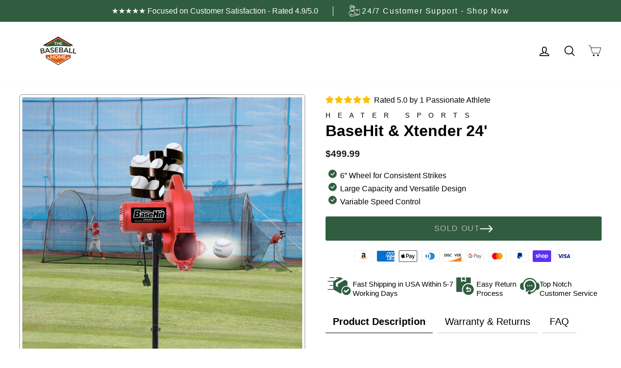

--- FILE ---
content_type: text/css
request_url: https://cdn.shopify.com/extensions/6b6cf910-74e2-4271-a17a-1603aadd022b/uxify-ux-cro-elements-1/assets/breadcrumb.css
body_size: -580
content:
nav[aria-label="breadcrumb"] ol {
    list-style-type: none;
    padding: 0;
    display: flex;
    flex-wrap: wrap;
  }
  
  nav[aria-label="breadcrumb"] li {
    margin-right: 10px;
  }
  
  nav[aria-label="breadcrumb"] li::after {
    content: ">";
    margin-left: 10px;
  }
  
  nav[aria-label="breadcrumb"] li:last-child::after {
    content: "";
  }
  
  nav[aria-label="breadcrumb"] a {
    text-decoration: none;

  }
  
  nav[aria-label="breadcrumb"] a:hover {
    text-decoration: underline;
  }
  

--- FILE ---
content_type: text/css
request_url: https://cdn.boostcommerce.io/widget-integration/theme/customization/fivetoolbaseball.myshopify.com/NZHxQHqg4w/customization-1756915635763.css
body_size: -135
content:
/*********************** Custom css for Boost AI Search & Discovery  ************************/
.boost-sd__header-main-4-content {
    width: 100% !important;
}

--- FILE ---
content_type: image/svg+xml
request_url: https://thebaseballhome.com/cdn/shop/files/Frame_1484581550.svg?v=1726661786
body_size: 356
content:
<svg xmlns="http://www.w3.org/2000/svg" fill="none" viewBox="0 0 27 26" height="26" width="27">
<rect fill="#305D40" rx="13" height="26" width="26" x="0.50293"></rect>
<path fill="white" d="M21.3716 8.48888L15.0886 5.03886C14.9942 4.98705 14.8798 4.98705 14.7854 5.03886L12.4172 6.33919C12.3672 6.35236 12.3206 6.37747 12.2819 6.41353L8.50256 8.48888C8.40176 8.54415 8.33911 8.65 8.33911 8.76507V12.9377C7.70156 13.1371 7.1173 13.4887 6.63151 13.9746C5.36528 15.2407 5.04244 17.1719 5.82818 18.7799C5.90449 18.9362 6.09317 19.001 6.24948 18.9246C6.40591 18.8482 6.47065 18.6595 6.39434 18.5032C5.72676 17.1369 6.0011 15.4961 7.07706 14.4202C7.74993 13.7473 8.64447 13.3767 9.59599 13.3767C10.5475 13.3767 11.442 13.7473 12.1149 14.4202C12.7877 15.0929 13.1583 15.9875 13.1583 16.939C13.1583 17.8905 12.7877 18.785 12.1148 19.4579C11.0388 20.5339 9.39808 20.8082 8.03178 20.1406C7.87547 20.0642 7.68679 20.1291 7.61048 20.2854C7.53405 20.4418 7.59879 20.6305 7.75522 20.7068C8.34095 20.9931 8.9694 21.1322 9.59328 21.1322C10.6817 21.132 11.7555 20.7084 12.5605 19.9035C12.9296 19.5343 13.2213 19.1085 13.4277 18.6456L14.7854 19.3911C14.8326 19.4171 14.8848 19.43 14.937 19.43C14.9892 19.43 15.0415 19.4171 15.0886 19.3911L21.3716 15.9412C21.4724 15.8858 21.535 15.78 21.535 15.665V13.4753C21.535 13.3013 21.394 13.1602 21.2199 13.1602C21.0459 13.1602 20.9048 13.3013 20.9048 13.4753V15.4785L15.2531 18.582V12.4009L17.1183 11.3767V13.0003C17.1183 13.1118 17.1772 13.215 17.273 13.2716C17.3225 13.3008 17.3779 13.3154 17.4334 13.3154C17.4856 13.3154 17.5379 13.3025 17.5853 13.2764L18.9316 12.5353C19.0323 12.48 19.0947 12.3742 19.0947 12.2594V10.2914L20.9048 9.29751V10.9548C20.9048 11.1288 21.0459 11.2699 21.2199 11.2699C21.394 11.2699 21.535 11.1288 21.535 10.9548V8.76507C21.535 8.65012 21.4724 8.54415 21.3716 8.48888ZM14.937 5.67444L20.5653 8.76507L18.7899 9.73998L13.1616 6.64935L14.937 5.67444ZM14.937 11.8556L9.30872 8.76507L11.1492 7.75435L16.7776 10.8449L14.937 11.8556ZM17.4322 10.4855L11.8039 7.39496L12.5069 7.00886L18.1353 10.0994L17.4322 10.4855ZM12.5605 13.9746C11.7686 13.1827 10.7158 12.7467 9.59599 12.7467C9.38417 12.7467 9.17494 12.7623 8.96927 12.793V9.29751L14.623 12.4021V18.5831L13.6417 18.0442C13.7383 17.6885 13.7883 17.3176 13.7883 16.939C13.7883 15.8192 13.3522 14.7664 12.5605 13.9746ZM18.4647 12.0732L17.7485 12.4674V11.0307L18.4647 10.6375V12.0732Z"></path>
<path fill="white" d="M19.6808 11.8545C19.598 11.8545 19.5166 11.8895 19.458 11.9503C19.3994 12.0111 19.3657 12.0953 19.3657 12.1814C19.3657 12.2674 19.3994 12.3516 19.458 12.4124C19.5166 12.4733 19.598 12.5082 19.6808 12.5082C19.7636 12.5082 19.845 12.4733 19.9036 12.4124C19.9622 12.3516 19.9959 12.2674 19.9959 12.1814C19.9959 12.0953 19.9622 12.0111 19.9036 11.9503C19.845 11.8895 19.7636 11.8545 19.6808 11.8545Z"></path>
<path fill="white" d="M8.1083 17.4115C8.18891 17.4115 8.26965 17.3795 8.33107 17.3158C8.45415 17.1881 8.45415 16.9811 8.33107 16.8534L8.11285 16.6268H9.97503C10.4267 16.6268 10.7942 17.0082 10.7942 17.4769C10.7942 17.9455 10.4267 18.3269 9.97503 18.3269H8.87163C8.6976 18.3269 8.55655 18.4732 8.55655 18.6538C8.55655 18.8342 8.6976 18.9806 8.87163 18.9806H9.97503C10.7742 18.9806 11.4244 18.306 11.4244 17.4769C11.4244 16.6477 10.7742 15.9731 9.97503 15.9731H8.11285L8.33107 15.7466C8.45415 15.6189 8.45415 15.4119 8.33107 15.2842C8.20811 15.1566 8.0086 15.1566 7.88552 15.2842L7.12933 16.0688C7.00637 16.1965 7.00637 16.4035 7.12933 16.5312L7.88552 17.3157C7.94706 17.3795 8.02768 17.4115 8.1083 17.4115Z"></path>
<path fill="white" d="M5.31528 20.2567C5.22568 20.2567 5.13669 20.2171 5.07454 20.1404L5.07392 20.1396C4.96192 20.0014 4.97915 19.7953 5.11232 19.6791C5.24549 19.5628 5.44426 19.5806 5.55627 19.7188C5.66815 19.8571 5.65128 20.0636 5.51811 20.1798C5.45891 20.2314 5.38691 20.2567 5.31528 20.2567Z"></path>
</svg>


--- FILE ---
content_type: image/svg+xml
request_url: https://thebaseballhome.com/cdn/shop/files/delivery-man_1_1_small.svg?v=1726661740
body_size: 1210
content:
<svg xmlns="http://www.w3.org/2000/svg" fill="none" viewBox="0 0 26 26" height="26" width="26">
<rect fill="#305D40" rx="13" height="26" width="26"></rect>
<path fill="white" d="M20.7489 10.7705H18.126H16.0276H13.4047C13.2473 10.7705 13.1424 10.8754 13.1424 11.0328V12.7902L12.4866 12.6328L11.7784 11.9246C12.5653 11.1902 12.6178 9.64262 12.6178 9.19672C13.5883 9.19672 14.2703 8.93443 14.5325 8.4623C14.6375 8.25246 14.7162 7.91148 14.4276 7.46557C14.1391 7.0459 13.7719 6.83607 13.2735 6.83607C13.2473 6.83607 12.3293 6.83607 12.3293 6.83607C12.2506 6.36393 11.9358 5.36721 10.703 5.07869C10.4407 5.02623 10.0735 5 9.99484 5C7.26697 5 6.8473 6.31148 6.8473 7.09836V8.40984C6.8473 8.59344 6.92599 8.80328 7.08336 8.96066C6.95221 9.11803 6.8473 9.38033 6.8473 9.72131C6.8473 10.3771 7.2932 10.6656 7.68664 10.7443C7.81779 11.1377 8.0014 11.4262 8.185 11.6623L7.21451 12.6328C7.00467 12.8689 7.26697 13.1049 7.26697 13.1049L6.1391 14.2328C6.03418 14.3639 5.01123 15.4131 5.01123 16.2787C5.01123 16.3312 5.01123 16.3574 5.03746 16.3836L6.34894 19.0066C6.37517 19.0853 6.45385 19.1115 6.50631 19.1377C6.53254 19.1377 6.76861 19.2164 7.10959 19.2164C7.10959 19.2426 7.08336 20.7115 7.08336 20.7115C7.08336 20.8689 7.18828 20.9738 7.34566 20.9738C7.50303 20.9738 7.60795 20.8689 7.60795 20.7115V19.9771C8.0014 20.4492 8.6309 20.9738 9.44402 20.9738C10.2571 20.9738 11.7522 20.4492 13.0637 19.9771C13.2998 19.8984 13.5096 19.8197 13.7194 19.741C13.7719 19.7148 13.8243 19.7148 13.903 19.6885V20.7377C13.903 20.8951 14.008 21 14.1653 21C14.3227 21 14.4276 20.8951 14.4276 20.7377V19.5574C14.8998 19.4525 15.3457 19.4 15.7391 19.4262H17.5752C18.0211 19.4262 18.6244 19.2689 18.808 18.7967C18.8604 18.6656 18.8866 18.5344 18.8866 18.3771H20.7227C20.8801 18.3771 20.985 18.2721 20.985 18.1148V11.0328C21.0112 10.8754 20.9063 10.7705 20.7489 10.7705ZM17.8637 11.2951V12.7115L17.1817 12.3705C17.1555 12.3443 17.1293 12.3443 17.0768 12.3443C17.0244 12.3443 16.9981 12.3443 16.9719 12.3705L16.2899 12.7115V11.2951H17.8637ZM10.2047 12.7377C10.1784 12.6852 10.0473 12.6066 10.0473 12.6066C10.3621 12.6066 10.6243 12.5541 10.8866 12.4754L10.7817 12.7902L10.5194 13.4721C10.5194 13.4721 10.2309 12.7377 10.2047 12.7377ZM11.4899 12.3705L12.0407 12.9213L11.7784 13.4197L11.3325 12.8164L11.4899 12.3705ZM11.9621 7.36066C11.726 7.54426 11.5162 7.78033 11.3588 7.99016C10.9129 8.6459 10.5194 8.67213 10.5194 8.67213H9.12927C9.23418 8.56721 9.3391 8.43607 9.41779 8.30492C9.73254 7.83279 10.3096 7.36066 10.7817 7.36066H11.9621ZM13.9817 7.78033C14.1129 7.96394 14.1391 8.12131 14.0604 8.22623C13.9555 8.43607 13.5096 8.67213 12.6178 8.67213H12.5916C12.5391 8.2 12.4604 7.85902 12.408 7.67541C12.6965 7.4918 12.985 7.36066 13.2735 7.36066C13.5621 7.36066 13.7981 7.4918 13.9817 7.78033ZM7.37189 7.09836C7.37189 6.1541 8.13254 5.76066 8.99812 5.60328C8.55222 6.07541 8.42107 6.67869 8.42107 7.09836C8.42107 7.25574 8.52599 7.36066 8.68336 7.36066C8.81451 7.36066 8.94566 7.25574 8.94566 7.09836C8.94566 6.94098 8.99812 5.68197 10.2834 5.55082C11.4112 5.65574 11.726 6.44262 11.8047 6.83607H10.7817C10.0735 6.83607 9.36533 7.41312 8.99812 7.99016C8.55222 8.6459 8.15877 8.67213 8.15877 8.67213H7.63418C7.42435 8.67213 7.37189 8.54099 7.37189 8.40984V7.09836ZM7.89648 10.2459C7.81779 10.2459 7.37189 10.2197 7.37189 9.72131C7.37189 9.24918 7.58172 9.19672 7.63418 9.19672H10.5194C10.5981 9.19672 11.2014 9.17049 11.7784 8.30492C11.8309 8.22623 11.8834 8.14754 11.9621 8.06885C12.0145 8.30492 12.0932 8.69836 12.0932 9.22295C12.0932 9.24918 12.1981 10.6918 11.4375 11.5311C11.0965 11.8984 10.5981 12.082 9.99484 12.082C9.96861 12.082 8.60467 12.0557 8.15877 10.4295C8.10631 10.3246 8.0014 10.2459 7.89648 10.2459ZM8.4473 12.1607L9.6014 12.9213L8.8932 13.8131L7.7391 12.8689L8.4473 12.1607ZM5.53582 16.2262C5.58828 15.6754 6.24402 14.8885 6.50631 14.6262L7.66041 13.4721L8.76205 14.3902C8.81451 14.4426 8.86697 14.4426 8.91943 14.4426H8.94566C9.02435 14.4426 9.07681 14.3902 9.12927 14.3377L9.88992 13.3672L10.2571 14.259C10.3096 14.3639 10.3883 14.4164 10.4932 14.4164C10.5981 14.4164 10.703 14.3639 10.7293 14.259L11.0702 13.3934L11.5686 14.0754C11.6211 14.1541 11.6998 14.1803 11.8047 14.1803C11.8834 14.1803 11.9621 14.1279 12.0145 14.0492L12.4342 13.1836L13.0899 13.341V17.5115C12.6965 17.6426 12.2243 17.8 11.726 17.9574C11.3325 18.0885 10.9391 18.2197 10.5719 18.3508C10.126 18.5082 9.6014 18.3246 9.36533 17.9049L8.34238 16.1475C8.26369 16.0164 8.10631 15.9902 7.97517 16.0689C7.84402 16.1475 7.81779 16.3049 7.89648 16.4361L8.6309 17.6426C8.21123 18.8754 7.08336 18.7705 6.74238 18.6918L5.53582 16.2262ZM18.3358 18.5869C18.2571 18.7967 17.8899 18.9016 17.6014 18.9016H15.7916C14.926 18.8492 14.0342 19.1115 13.5883 19.2689C13.3784 19.3475 13.1424 19.4262 12.9325 19.5049C11.6998 19.9246 10.2047 20.4754 9.47025 20.4754C8.55222 20.4754 7.89648 19.5312 7.68664 19.1902C8.13254 19.0853 8.6309 18.8492 8.99812 18.2197C9.28664 18.6656 9.785 18.9279 10.3096 18.9279C10.467 18.9279 10.6243 18.9016 10.7817 18.8492C11.1227 18.7443 11.5162 18.6131 11.9358 18.4557C13.0899 18.0623 14.5063 17.5902 14.8735 17.5902H16.7096C16.7883 17.5902 16.9457 17.6426 16.9719 17.8525H16.2899C16.1325 17.8525 16.0276 17.9574 16.0276 18.1148C16.0276 18.2721 16.1325 18.3771 16.2899 18.3771C16.2899 18.3771 18.2834 18.4033 18.3883 18.4033C18.3883 18.4557 18.3621 18.5344 18.3358 18.5869ZM20.4866 17.8525H17.4965C17.4703 17.2754 17.0243 17.0656 16.7096 17.0656H14.8735C14.6375 17.0656 14.244 17.1705 13.667 17.3279V11.2951H15.7653V13.1312C15.7653 13.2098 15.8178 13.3148 15.8965 13.3672C15.9752 13.4197 16.0801 13.4197 16.1588 13.3672L17.103 12.8951L18.0473 13.3672C18.0473 13.3934 18.0735 13.3934 18.126 13.3934C18.1784 13.3934 18.2309 13.3934 18.2571 13.3672C18.3358 13.3148 18.3883 13.2361 18.3883 13.1312V11.2951H20.4866V17.8525Z"></path>
<path fill="white" d="M15.7651 16.0164H14.7159C14.5585 16.0164 14.4536 16.1213 14.4536 16.2787C14.4536 16.436 14.5585 16.5409 14.7159 16.5409H15.7651C15.9225 16.5409 16.0274 16.436 16.0274 16.2787C16.0274 16.1213 15.9225 16.0164 15.7651 16.0164Z"></path>
<path fill="white" d="M14.7159 15.7541H15.2405C15.3979 15.7541 15.5028 15.6492 15.5028 15.4918C15.5028 15.3344 15.3979 15.2295 15.2405 15.2295H14.7159C14.5585 15.2295 14.4536 15.3344 14.4536 15.4918C14.4536 15.6492 14.5585 15.7541 14.7159 15.7541Z"></path>
</svg>


--- FILE ---
content_type: image/svg+xml
request_url: https://cdn.shopify.com/s/files/1/0725/1302/8369/files/Arrow_2_Stroke.svg?v=1723207316
body_size: -341
content:
<svg xmlns="http://www.w3.org/2000/svg" fill="none" viewBox="0 0 16 9" height="9" width="16">
<path fill="black" d="M15.1973 2.02498L8.83338 8.38894C8.44286 8.77946 7.80969 8.77946 7.41917 8.38894L1.05521 2.02498C0.66468 1.63445 0.66468 1.00129 1.05521 0.610764C1.44573 0.22024 2.0789 0.22024 2.46942 0.610764L8.12627 6.26762L13.7831 0.610764C14.1737 0.22024 14.8068 0.22024 15.1973 0.610764C15.5879 1.00129 15.5879 1.63445 15.1973 2.02498Z" clip-rule="evenodd" fill-rule="evenodd"></path>
</svg>


--- FILE ---
content_type: image/svg+xml
request_url: https://thebaseballhome.com/cdn/shop/files/exchange_3.svg?v=1726661899
body_size: 845
content:
<svg xmlns="http://www.w3.org/2000/svg" fill="none" viewBox="0 0 23 24" height="24" width="23">
<g clip-path="url(#clip0_2360_317)">
<path fill="white" d="M22.7138 5.6135L13.8235 0.731747C13.6899 0.658428 13.5279 0.658428 13.3944 0.731747L10.0434 2.5717C9.97274 2.59034 9.90673 2.62586 9.85205 2.67689L4.50425 5.6135C4.36162 5.6917 4.27297 5.84147 4.27297 6.00431V11.9085C3.37085 12.1907 2.54413 12.6882 1.85674 13.3758C0.0650254 15.1673 -0.391785 17.8998 0.720025 20.1752C0.828001 20.3964 1.09498 20.4881 1.31616 20.38C1.53751 20.2718 1.62912 20.0049 1.52114 19.7837C0.57652 17.8504 0.964713 15.5287 2.48718 14.0062C3.43929 13.0541 4.70505 12.5297 6.05145 12.5297C7.39785 12.5297 8.66361 13.0541 9.61572 14.0062C10.5677 14.9582 11.092 16.2239 11.092 17.5703C11.092 18.9167 10.5677 20.1825 9.61554 21.1346C8.09308 22.6571 5.77141 23.0453 3.83811 22.1006C3.61693 21.9925 3.34995 22.0843 3.24197 22.3054C3.13382 22.5268 3.22543 22.7938 3.44678 22.9018C4.27558 23.3068 5.16482 23.5036 6.04762 23.5036C7.58768 23.5035 9.10718 22.904 10.2462 21.765C10.7685 21.2428 11.1812 20.6402 11.4733 19.9852L13.3944 21.04C13.4612 21.0768 13.5351 21.0951 13.6089 21.0951C13.6828 21.0951 13.7568 21.0768 13.8235 21.04L22.7138 16.1585C22.8564 16.0801 22.9451 15.9303 22.9451 15.7676V12.6692C22.9451 12.423 22.7455 12.2234 22.4992 12.2234C22.253 12.2234 22.0534 12.423 22.0534 12.6692V15.5038L14.0562 19.8951V11.149L16.6955 9.69972V11.9972C16.6955 12.155 16.7787 12.3009 16.9144 12.381C16.9844 12.4223 17.0628 12.443 17.1413 12.443C17.2152 12.443 17.2892 12.4247 17.3562 12.3878L19.2613 11.3392C19.4038 11.2608 19.4921 11.1112 19.4921 10.9488V8.16401L22.0534 6.75771V9.10271C22.0534 9.34897 22.253 9.54855 22.4992 9.54855C22.7455 9.54855 22.9451 9.34897 22.9451 9.10271V6.00431C22.9451 5.84165 22.8564 5.6917 22.7138 5.6135ZM13.6089 1.63109L21.5729 6.00431L19.0607 7.38379L11.0967 3.01057L13.6089 1.63109ZM13.6089 10.3774L5.64497 6.00431L8.24929 4.57414L16.2134 8.94719L13.6089 10.3774ZM17.1396 8.43866L9.17563 4.06561L10.1704 3.51928L18.1345 7.89233L17.1396 8.43866ZM10.2462 13.3758C9.12564 12.2553 7.63592 11.6382 6.05145 11.6382C5.75173 11.6382 5.45566 11.6604 5.16465 11.7037V6.75771L13.1647 11.1506V19.8967L11.7761 19.1342C11.9128 18.6309 11.9835 18.106 11.9835 17.5703C11.9835 15.9859 11.3665 14.4961 10.2462 13.3758ZM18.6006 10.6853L17.5872 11.2431V9.21017L18.6006 8.65374V10.6853Z"></path>
<path fill="white" d="M22.4991 10.438C22.3819 10.438 22.2667 10.4857 22.1838 10.5686C22.1009 10.6515 22.0532 10.7664 22.0532 10.8838C22.0532 11.001 22.1009 11.116 22.1838 11.1989C22.2667 11.2819 22.3819 11.3295 22.4991 11.3295C22.6163 11.3295 22.7314 11.2819 22.8143 11.1989C22.8972 11.116 22.9449 11.001 22.9449 10.8838C22.9449 10.7664 22.8972 10.6515 22.8143 10.5686C22.7314 10.4857 22.6163 10.438 22.4991 10.438Z"></path>
<path fill="white" d="M4.55234 18.0164C4.66641 18.0164 4.78066 17.9729 4.86756 17.886C5.04172 17.7118 5.04172 17.4295 4.86756 17.2554L4.55878 16.9464H7.19376C7.83291 16.9464 8.35294 17.4664 8.35294 18.1056C8.35294 18.7448 7.83291 19.2648 7.19376 19.2648H5.63245C5.3862 19.2648 5.18662 19.4644 5.18662 19.7106C5.18662 19.9567 5.3862 20.1563 5.63245 20.1563H7.19376C8.32455 20.1563 9.24462 19.2364 9.24462 18.1056C9.24462 16.9748 8.32455 16.0549 7.19376 16.0549H4.55878L4.86756 15.746C5.04172 15.5718 5.04172 15.2895 4.86756 15.1153C4.69358 14.9414 4.41127 14.9414 4.23712 15.1153L3.16711 16.1854C2.99313 16.3595 2.99313 16.6418 3.16711 16.816L4.23712 17.8858C4.3242 17.9729 4.43827 18.0164 4.55234 18.0164Z"></path>
<path fill="white" d="M2.17219 21.8964C2.04541 21.8964 1.91949 21.8424 1.83154 21.7377L1.83067 21.7367C1.67219 21.5482 1.69657 21.2671 1.88501 21.1086C2.07344 20.95 2.35471 20.9744 2.51319 21.1628C2.67149 21.3514 2.64764 21.633 2.4592 21.7915C2.37543 21.8619 2.27355 21.8964 2.17219 21.8964Z"></path>
</g>
<defs>
<clipPath id="clip0_2360_317">
<rect transform="translate(0.118164 0.676758)" fill="white" height="22.8269" width="22.8269"></rect>
</clipPath>
</defs>
</svg>


--- FILE ---
content_type: image/svg+xml
request_url: https://thebaseballhome.com/cdn/shop/files/trust.svg?v=1726661917
body_size: 4224
content:
<svg xmlns="http://www.w3.org/2000/svg" fill="none" viewBox="0 0 24 24" height="24" width="24">
<g clip-path="url(#clip0_2360_324)">
<path fill="white" d="M0.856341 15.3564L2.42837 16.0957C2.56425 16.1597 2.71259 16.193 2.86279 16.193C3.00376 16.1928 3.1432 16.1638 3.27249 16.1076C3.40177 16.0514 3.51815 15.9692 3.61443 15.8663L4.2234 16.3037C4.38676 16.4924 4.48801 16.8257 4.59492 17.1778C4.69541 17.5087 4.7988 17.8486 4.97276 18.143L4.77784 18.4759C4.65304 18.6887 4.59451 18.9339 4.60973 19.1802C4.62494 19.4264 4.71322 19.6625 4.86327 19.8583C5.01332 20.0542 5.21834 20.2008 5.45214 20.2795C5.68595 20.3583 5.93791 20.3655 6.17586 20.3004C6.24304 20.5679 6.39744 20.8054 6.61467 20.9754C6.8319 21.1453 7.09957 21.238 7.37539 21.2389C7.48274 21.2388 7.58963 21.2249 7.69345 21.1976C7.69697 21.1967 7.70045 21.1955 7.70397 21.1946C7.77066 21.4625 7.92506 21.7003 8.14259 21.8703C8.36011 22.0403 8.62825 22.1326 8.9043 22.1325C9.17651 22.1323 9.44128 22.0436 9.65857 21.8796C9.76586 22.0706 9.92208 22.2295 10.1112 22.3401C10.3002 22.4506 10.5153 22.5088 10.7344 22.5087C11.022 22.5084 11.3008 22.4094 11.5241 22.2282L12.5281 22.8243C12.734 22.947 12.9691 23.0118 13.2087 23.0118C13.3224 23.0118 13.4356 22.9974 13.5457 22.9691C13.8322 22.8966 14.0867 22.7312 14.2694 22.4989C14.4522 22.2665 14.5529 21.9803 14.556 21.6847C14.7743 21.7508 15.0059 21.7602 15.2289 21.7118C15.4518 21.6634 15.6587 21.5589 15.83 21.4081C16.0012 21.2574 16.1312 21.0654 16.2075 20.8504C16.2837 20.6354 16.3039 20.4044 16.2659 20.1795C16.4585 20.1679 16.6463 20.1148 16.8164 20.0239C16.9865 19.933 17.135 19.8065 17.2517 19.6528C17.3684 19.4992 17.4505 19.3222 17.4924 19.1339C17.5344 18.9457 17.5351 18.7505 17.4947 18.5619C17.5533 18.5549 17.6113 18.544 17.6685 18.5295C17.8395 18.4861 18.0001 18.4095 18.1413 18.3039C18.2825 18.1983 18.4015 18.0659 18.4914 17.9142C18.5814 17.7625 18.6404 17.5946 18.6653 17.42C18.6902 17.2455 18.6803 17.0677 18.6364 16.897C18.6174 16.8229 18.5923 16.7506 18.5614 16.6808C19.1133 16.5216 19.5764 16.298 19.9621 16.0054C20.1351 16.1275 20.3416 16.1932 20.5533 16.1933C20.7036 16.1932 20.8521 16.1598 20.988 16.0956L22.5597 15.3564C22.6024 15.3366 22.6408 15.3086 22.6726 15.274C22.7044 15.2394 22.7291 15.1988 22.7451 15.1546C22.7612 15.1104 22.7684 15.0635 22.7663 15.0165C22.7641 14.9695 22.7527 14.9234 22.7327 14.8809C22.7127 14.8383 22.6845 14.8002 22.6497 14.7686C22.6149 14.737 22.5741 14.7125 22.5299 14.6967C22.4856 14.6809 22.4386 14.674 22.3916 14.6765C22.3447 14.6789 22.2986 14.6906 22.2562 14.7108L20.6842 15.4501C20.6093 15.485 20.5236 15.4888 20.4458 15.4607C20.368 15.4327 20.3045 15.375 20.2691 15.3003L17.8352 10.1253C17.8001 10.0504 17.796 9.96475 17.8239 9.88693C17.8517 9.80911 17.9093 9.7455 17.9839 9.71L19.556 8.97066C19.641 8.93005 19.7065 8.85745 19.7382 8.76872C19.7698 8.67999 19.7651 8.58233 19.725 8.49707C19.6849 8.41181 19.6127 8.34587 19.5242 8.31366C19.4357 8.28145 19.338 8.28557 19.2525 8.32513L17.68 9.0646C17.503 9.14837 17.3537 9.28104 17.2496 9.44693C17.1455 9.61282 17.0911 9.80503 17.0927 10.0009C16.6721 10.153 16.2297 10.2852 15.7819 10.3277C15.3286 10.3718 14.7167 10.2925 14.0688 10.2085C12.8946 10.0563 11.6803 9.89894 10.8674 10.378L10.421 10.6407C9.67408 10.1012 8.96734 10.1859 8.22301 10.2758C7.74204 10.3338 7.24467 10.3939 6.65366 10.306C6.53668 10.2886 6.41768 10.2648 6.29494 10.2343C6.35025 10.0048 6.32484 9.76322 6.22297 9.55021C6.1211 9.3372 5.949 9.16577 5.73559 9.06474L4.16361 8.32513C4.07811 8.28557 3.98042 8.28145 3.89189 8.31366C3.80335 8.34587 3.73115 8.41181 3.69107 8.49707C3.65098 8.58233 3.64625 8.67999 3.67792 8.76872C3.70959 8.85745 3.77507 8.93005 3.86009 8.97066L5.4318 9.70982C5.50651 9.74525 5.56414 9.80884 5.59208 9.88666C5.62002 9.96449 5.616 10.0502 5.58089 10.1251L3.14688 15.3003C3.11162 15.3752 3.04811 15.433 2.9703 15.4611C2.89248 15.4891 2.80669 15.4852 2.73176 15.4502L1.15951 14.7108C1.07426 14.673 0.977583 14.6701 0.8902 14.7027C0.802818 14.7353 0.731682 14.8008 0.692034 14.8852C0.652387 14.9697 0.647384 15.0662 0.678097 15.1543C0.70881 15.2424 0.772795 15.3149 0.856341 15.3564ZM5.58334 19.5595C5.46255 19.4883 5.37484 19.3723 5.33936 19.2366C5.30388 19.101 5.32352 18.9569 5.39399 18.8357L5.69529 18.321C5.70055 18.3127 5.70559 18.3043 5.71009 18.2957L6.2862 17.3116C6.35749 17.1917 6.47329 17.1048 6.60838 17.0698C6.74347 17.0349 6.8869 17.0547 7.00741 17.1251C7.12792 17.1954 7.21575 17.3105 7.25177 17.4453C7.28778 17.5801 7.26906 17.7237 7.19968 17.8448L6.3076 19.3699C6.23641 19.4908 6.12024 19.5787 5.98449 19.6142C5.84875 19.6497 5.70446 19.63 5.58316 19.5595H5.58334ZM7.11257 20.453C6.99178 20.3821 6.90402 20.2662 6.86853 20.1308C6.83304 19.9953 6.85273 19.8513 6.92326 19.7303L7.81556 18.2049C7.88645 18.0839 8.00248 17.9961 8.13813 17.9607C8.2053 17.9431 8.27526 17.939 8.34402 17.9485C8.41279 17.958 8.479 17.981 8.53889 18.0161C8.59878 18.0512 8.65117 18.0977 8.69307 18.1531C8.73497 18.2084 8.76555 18.2715 8.78308 18.3387C8.80061 18.4058 8.80474 18.4758 8.79523 18.5446C8.78572 18.6133 8.76276 18.6795 8.72766 18.7394L7.83509 20.2642C7.76401 20.3847 7.64813 20.4722 7.51276 20.5076C7.37739 20.543 7.23352 20.5233 7.11257 20.453V20.453ZM8.64041 21.3477C8.51963 21.2765 8.43193 21.1604 8.39645 21.0248C8.36097 20.8892 8.38061 20.7451 8.45106 20.6239L9.34327 19.0998C9.41428 18.9788 9.53041 18.8908 9.66619 18.8553C9.80197 18.8198 9.9463 18.8396 10.0675 18.9104C10.1877 18.9818 10.2749 19.0976 10.3103 19.2329C10.3457 19.3681 10.3265 19.5118 10.2568 19.633L9.81002 20.3966L9.66691 20.6396C9.66022 20.651 9.65411 20.6625 9.64782 20.674L9.36485 21.1577C9.29359 21.2786 9.1774 21.3665 9.04164 21.4021C8.90587 21.4376 8.76155 21.4181 8.64014 21.3477H8.64041ZM10.4723 21.7247C10.4123 21.6894 10.3598 21.6426 10.3179 21.587C10.2761 21.5314 10.2456 21.4681 10.2283 21.4007C10.1937 21.2721 10.2097 21.1351 10.2729 21.0178L10.4245 20.7587L10.8741 19.9955C10.9267 19.9048 11.0052 19.8319 11.0995 19.786C11.1937 19.74 11.2995 19.7232 11.4034 19.7376C11.5072 19.7521 11.6044 19.7971 11.6826 19.867C11.7608 19.9369 11.8163 20.0285 11.8422 20.1301C11.86 20.1968 11.8642 20.2664 11.8548 20.3347C11.8454 20.4031 11.8224 20.4689 11.7873 20.5283L11.1962 21.5337C11.1249 21.6545 11.0089 21.7423 10.8733 21.778C10.7378 21.8138 10.5936 21.7947 10.472 21.7248L10.4723 21.7247ZM11.2297 10.9924C11.8315 10.6377 12.9716 10.7854 13.9774 10.9158C14.6666 11.005 15.3175 11.0897 15.8504 11.0376C16.3626 10.989 16.8503 10.8459 17.3087 10.6813L19.5414 15.4291C19.1525 15.7268 18.6558 15.9412 18.0328 16.08C18.029 16.0777 18.0254 16.0752 18.0216 16.073L15.9239 14.8277C15.8611 14.7905 15.7884 14.7734 15.7155 14.7787C14.2287 14.8888 12.6586 14.743 11.2494 12.9466C11.2029 12.8873 11.1388 12.8443 11.0663 12.8237C10.9939 12.8031 10.9167 12.806 10.846 12.8319L9.99446 13.144C9.92874 13.1681 9.87156 13.2109 9.83004 13.2673L9.25232 14.0515C8.9286 14.4801 8.48704 14.6206 8.07112 14.4272C8.0133 14.4001 7.96212 14.3607 7.92118 14.3117C7.88024 14.2627 7.85054 14.2053 7.83417 14.1436C7.81779 14.0819 7.81514 14.0173 7.8264 13.9545C7.83766 13.8916 7.86256 13.832 7.89934 13.7798L8.88464 12.3723L10.5699 11.3806L10.5704 11.3802L11.2297 10.9924ZM8.30862 10.9838C8.87563 10.9153 9.29931 10.8644 9.72001 11.0532L8.45646 11.7969C8.41238 11.8228 8.37437 11.8578 8.345 11.8997L7.316 13.3693C7.21917 13.5069 7.15368 13.664 7.12414 13.8296C7.09461 13.9952 7.10175 14.1652 7.14506 14.3277C7.18837 14.4903 7.26681 14.6413 7.37483 14.7703C7.48285 14.8992 7.61783 15.0029 7.77027 15.074C8.49136 15.4092 9.2965 15.1765 9.82415 14.4781L10.3405 13.7772L10.8527 13.5895C12.3948 15.4174 14.1333 15.5972 15.6556 15.4982L17.658 16.6864C17.7993 16.7729 17.9009 16.9115 17.9407 17.0723C17.9806 17.2332 17.9555 17.4032 17.8709 17.5457C17.7863 17.6881 17.6489 17.7915 17.4887 17.8335C17.3284 17.8754 17.158 17.8525 17.0145 17.7698L15.3943 16.8093C15.354 16.7851 15.3093 16.769 15.2628 16.7621C15.2163 16.7552 15.1688 16.7576 15.1232 16.7691C15.0776 16.7806 15.0348 16.801 14.9971 16.8291C14.9594 16.8573 14.9276 16.8926 14.9037 16.9331C14.8797 16.9735 14.8639 17.0183 14.8573 17.0649C14.8507 17.1114 14.8534 17.1589 14.8652 17.2044C14.877 17.2499 14.8977 17.2927 14.9261 17.3302C14.9544 17.3677 14.99 17.3992 15.0306 17.4229L16.4905 18.2884C16.4949 18.2914 16.4994 18.2947 16.5042 18.2973C16.6469 18.3835 16.7499 18.5224 16.7911 18.6839C16.8323 18.8454 16.8083 19.0166 16.7243 19.1606C16.6387 19.304 16.4999 19.4078 16.3381 19.4491C16.1762 19.4904 16.0047 19.4659 15.8608 19.381L14.2493 18.4247C14.209 18.4002 14.1643 18.3839 14.1177 18.3768C14.071 18.3697 14.0235 18.3719 13.9777 18.3833C13.932 18.3947 13.8889 18.4151 13.8511 18.4432C13.8133 18.4714 13.7814 18.5068 13.7573 18.5473C13.7332 18.5879 13.7174 18.6328 13.7108 18.6795C13.7042 18.7262 13.707 18.7737 13.7188 18.8193C13.7307 18.865 13.7516 18.9078 13.7801 18.9453C13.8087 18.9829 13.8444 19.0144 13.8852 19.038L15.2597 19.8541C15.2613 19.855 15.2627 19.8562 15.2642 19.8571C15.4069 19.9433 15.51 20.0821 15.5512 20.2437C15.5923 20.4052 15.5683 20.5764 15.4843 20.7204C15.3988 20.8638 15.2599 20.9676 15.0981 21.0088C14.9363 21.0501 14.7647 21.0256 14.6209 20.9407L13.901 20.5134L13.8996 20.5125L13.2373 20.1193C13.1559 20.071 13.0587 20.057 12.9671 20.0804C12.8754 20.1038 12.7968 20.1626 12.7485 20.2439C12.7002 20.3253 12.6862 20.4225 12.7096 20.5142C12.733 20.6058 12.7918 20.6844 12.8732 20.7327L13.5357 21.1259C13.6774 21.2131 13.7796 21.352 13.8206 21.5132C13.8617 21.6744 13.8383 21.8453 13.7555 21.9896C13.6698 22.1328 13.5311 22.2364 13.3694 22.2778C13.2078 22.3192 13.0363 22.2952 12.8923 22.2108L11.9533 21.6535L12.4018 20.8906C12.5272 20.6778 12.5862 20.4324 12.5712 20.1858C12.5563 19.9392 12.468 19.7027 12.3177 19.5067C12.1674 19.3106 11.962 19.1639 11.7278 19.0853C11.4936 19.0068 11.2413 19 11.0032 19.0658C11.0021 19.0614 11.0012 19.0569 11 19.0522C10.9587 18.8934 10.8864 18.7444 10.7871 18.6138C10.6878 18.4833 10.5636 18.3737 10.4216 18.2915C10.2797 18.2094 10.1228 18.1562 9.96011 18.1352C9.79743 18.1141 9.63219 18.1256 9.47399 18.169C9.47301 18.1651 9.47225 18.1613 9.47123 18.1574C9.43 17.9988 9.3577 17.8499 9.2585 17.7194C9.1593 17.5889 9.03519 17.4794 8.89335 17.3973C8.75152 17.3151 8.59479 17.2619 8.43224 17.2408C8.2697 17.2197 8.10458 17.2311 7.94646 17.2742C7.88617 17.0351 7.75606 16.8194 7.5727 16.6545C7.38934 16.4896 7.16104 16.3831 6.9169 16.3485C6.67276 16.3138 6.42383 16.3527 6.20186 16.4601C5.97988 16.5674 5.7949 16.7385 5.6705 16.9514L5.41281 17.3913C5.36412 17.2555 5.32043 17.1122 5.2775 16.9706C5.14695 16.5408 5.012 16.0964 4.7202 15.7898L4.69715 15.7656L3.96383 15.2391L6.00666 10.8959C6.18492 10.9451 6.36595 10.9837 6.5488 11.0114C7.23459 11.1133 7.80504 11.0445 8.30835 10.9838H8.30862ZM11.5732 9.05412C11.6596 9.08943 11.7565 9.08943 11.8429 9.05412C13.494 8.37962 15.258 6.32885 15.258 2.59602C15.258 2.50209 15.221 2.41195 15.1549 2.34517C15.0889 2.27839 14.9991 2.24036 14.9052 2.23935C13.7148 2.22651 12.7422 1.9023 11.932 1.24812C11.8685 1.19689 11.7895 1.16895 11.7079 1.16895C11.6264 1.16895 11.5473 1.19689 11.4838 1.24812C10.6737 1.90217 9.70119 2.22638 8.51071 2.23922C8.41679 2.24023 8.32705 2.27825 8.26098 2.34503C8.19492 2.41181 8.15787 2.50196 8.15788 2.59589C8.15788 6.32867 9.9221 8.37944 11.5732 9.05412ZM11.708 1.97377C12.5067 2.54774 13.4567 2.87169 14.5394 2.9395C14.4425 5.99781 13.0545 7.71362 11.708 8.3349C10.3616 7.71362 8.97354 5.99781 8.87661 2.9395C9.95938 2.87169 10.9093 2.54774 11.708 1.97377ZM11.1915 6.11079L10.5875 5.52946C10.5198 5.46376 10.4809 5.37393 10.4793 5.27963C10.4777 5.18533 10.5135 5.09424 10.5789 5.02628C10.6443 4.95832 10.734 4.91903 10.8283 4.917C10.9226 4.91497 11.0138 4.95037 11.0821 5.01545L11.4222 5.34279L12.3178 4.36105C12.3493 4.32644 12.3874 4.29838 12.4298 4.27848C12.4722 4.25858 12.5181 4.24723 12.5649 4.24508C12.6117 4.24292 12.6585 4.25001 12.7026 4.26592C12.7466 4.28184 12.7871 4.30628 12.8217 4.33785C12.8563 4.36941 12.8844 4.40749 12.9043 4.4499C12.9242 4.49231 12.9355 4.53822 12.9377 4.58502C12.9399 4.63181 12.9328 4.67858 12.9169 4.72264C12.9009 4.76669 12.8765 4.80719 12.8449 4.8418L11.7025 6.09416C11.6704 6.12931 11.6316 6.15768 11.5883 6.17759C11.5451 6.1975 11.4983 6.20855 11.4507 6.21008C11.4468 6.21008 11.4429 6.21008 11.439 6.21008C11.3468 6.21022 11.2581 6.17464 11.1915 6.11079Z"></path>
</g>
<defs>
<clipPath id="clip0_2360_324">
<rect transform="translate(0.294922 0.676758)" fill="white" height="22.8269" width="22.8269"></rect>
</clipPath>
</defs>
</svg>


--- FILE ---
content_type: image/svg+xml
request_url: https://thebaseballhome.com/cdn/shop/files/Subtract.svg?v=1722956364
body_size: -541
content:
<svg xmlns="http://www.w3.org/2000/svg" fill="none" viewBox="0 0 17 18" height="18" width="17">
<path fill="#305D40" d="M17 9C17 13.6944 13.1944 17.5 8.5 17.5C3.80558 17.5 0 13.6944 0 9C0 4.30558 3.80558 0.5 8.5 0.5C13.1944 0.5 17 4.30558 17 9ZM12.7822 5.78027C12.471 5.46908 11.9665 5.46908 11.6553 5.78027C11.6478 5.78779 11.6407 5.79575 11.6341 5.80411L7.94473 10.5053L5.72037 8.28092C5.40917 7.96973 4.90462 7.96973 4.59342 8.28092C4.28222 8.59212 4.28222 9.09668 4.59342 9.40788L7.40527 12.2197C7.71647 12.5309 8.22102 12.5309 8.53222 12.2197C8.53915 12.2128 8.54569 12.2055 8.55181 12.1978L12.7935 6.89569C13.0934 6.58368 13.0896 6.08766 12.7822 5.78027Z"></path>
</svg>


--- FILE ---
content_type: image/svg+xml
request_url: https://thebaseballhome.com/cdn/shop/files/delivery-man_1_1_1.svg?v=1726661879
body_size: 1423
content:
<svg xmlns="http://www.w3.org/2000/svg" fill="none" viewBox="0 0 24 24" height="24" width="24">
<g clip-path="url(#clip0_2360_310)">
<path fill="white" d="M22.9017 8.87995H19.335H16.4816H12.9149C12.7009 8.87995 12.5583 9.02262 12.5583 9.23663V11.6263L11.6666 11.4123L10.7036 10.4493C11.7736 9.45063 11.8449 7.34627 11.8449 6.73993C13.1646 6.73993 14.0919 6.38326 14.4486 5.74125C14.5913 5.45592 14.6983 4.99225 14.3059 4.38591C13.9136 3.81523 13.4143 3.5299 12.7366 3.5299C12.7009 3.5299 11.4526 3.5299 11.4526 3.5299C11.3456 2.88789 10.9176 1.53254 9.24122 1.1402C8.88455 1.06887 8.38521 1.0332 8.27821 1.0332C4.56883 1.0332 3.99816 2.81656 3.99816 3.88657V5.66992C3.99816 5.91959 4.10516 6.20493 4.31916 6.41893C4.14083 6.63293 3.99816 6.9896 3.99816 7.45327C3.99816 8.34495 4.6045 8.73729 5.1395 8.84429C5.31784 9.37929 5.56751 9.77163 5.81718 10.0926L4.4975 11.4123C4.21216 11.7333 4.56883 12.0543 4.56883 12.0543L3.03515 13.588C2.89248 13.7663 1.50146 15.193 1.50146 16.37C1.50146 16.4414 1.50146 16.477 1.53713 16.5127L3.32048 20.0794C3.35615 20.1864 3.46315 20.2221 3.53449 20.2577C3.57015 20.2577 3.89116 20.3647 4.35483 20.3647C4.35483 20.4004 4.31916 22.3978 4.31916 22.3978C4.31916 22.6118 4.46183 22.7544 4.67583 22.7544C4.88984 22.7544 5.0325 22.6118 5.0325 22.3978V21.3991C5.56751 22.0411 6.42352 22.7544 7.5292 22.7544C8.63488 22.7544 10.6679 22.0411 12.4513 21.3991C12.7723 21.2921 13.0576 21.1851 13.3429 21.0781C13.4143 21.0424 13.4856 21.0424 13.5926 21.0068V22.4334C13.5926 22.6474 13.7353 22.7901 13.9493 22.7901C14.1633 22.7901 14.3059 22.6474 14.3059 22.4334V20.8284C14.9479 20.6857 15.5543 20.6144 16.0893 20.6501H18.586C19.1923 20.6501 20.0127 20.4361 20.2623 19.7941C20.3337 19.6157 20.3693 19.4374 20.3693 19.2234H22.866C23.08 19.2234 23.2227 19.0807 23.2227 18.8667V9.23663C23.2584 9.02262 23.1157 8.87995 22.9017 8.87995ZM18.9783 9.5933V11.5193L18.051 11.0556C18.0153 11.02 17.9796 11.02 17.9083 11.02C17.837 11.02 17.8013 11.02 17.7656 11.0556L16.8383 11.5193V9.5933H18.9783ZM8.56354 11.555C8.52787 11.4836 8.34954 11.3766 8.34954 11.3766C8.77754 11.3766 9.13421 11.3053 9.49089 11.1983L9.34822 11.6263L8.99155 12.5537C8.99155 12.5537 8.59921 11.555 8.56354 11.555ZM10.3112 11.0556L11.0602 11.8047L10.7036 12.4823L10.0972 11.662L10.3112 11.0556ZM10.9532 4.24324C10.6322 4.49291 10.3469 4.81391 10.1329 5.09925C9.52655 5.99092 8.99155 6.02659 8.99155 6.02659H7.10119C7.24386 5.88392 7.38653 5.70559 7.49353 5.52725C7.92153 4.88525 8.70621 4.24324 9.34822 4.24324H10.9532ZM13.6996 4.81391C13.8779 5.06358 13.9136 5.27758 13.8066 5.42025C13.6639 5.70559 13.0576 6.02659 11.8449 6.02659H11.8092C11.7379 5.38458 11.6309 4.92091 11.5596 4.67124C11.9519 4.42157 12.3442 4.24324 12.7366 4.24324C13.1289 4.24324 13.4499 4.42157 13.6996 4.81391ZM4.7115 3.88657C4.7115 2.60255 5.74584 2.06755 6.92286 1.85355C6.31652 2.49555 6.13818 3.31589 6.13818 3.88657C6.13818 4.10057 6.28085 4.24324 6.49485 4.24324C6.67319 4.24324 6.85152 4.10057 6.85152 3.88657C6.85152 3.67256 6.92286 1.96055 8.67054 1.78221C10.2042 1.92488 10.6322 2.99489 10.7392 3.5299H9.34822C8.38521 3.5299 7.4222 4.31457 6.92286 5.09925C6.31652 5.99092 5.78151 6.02659 5.78151 6.02659H5.06817C4.78283 6.02659 4.7115 5.84826 4.7115 5.66992V3.88657ZM5.42484 8.16661C5.31784 8.16661 4.7115 8.13095 4.7115 7.45327C4.7115 6.81127 4.99684 6.73993 5.06817 6.73993H8.99155C9.09855 6.73993 9.91889 6.70426 10.7036 5.52725C10.7749 5.42025 10.8462 5.31325 10.9532 5.20625C11.0246 5.52725 11.1316 6.06226 11.1316 6.7756C11.1316 6.81127 11.2742 8.77295 10.2399 9.9143C9.77622 10.4136 9.09855 10.6633 8.27821 10.6633C8.24254 10.6633 6.38785 10.6276 5.78151 8.41628C5.71018 8.27362 5.56751 8.16661 5.42484 8.16661ZM6.17385 10.7703L7.7432 11.8047L6.78019 13.0173L5.21084 11.7333L6.17385 10.7703ZM2.21481 16.2987C2.28614 15.5497 3.17782 14.4797 3.53449 14.123L5.10384 12.5537L6.60185 13.802C6.67319 13.8733 6.74452 13.8733 6.81586 13.8733H6.85152C6.95852 13.8733 7.02986 13.802 7.10119 13.7307L8.13554 12.411L8.63488 13.6237C8.70621 13.7663 8.81321 13.8377 8.95588 13.8377C9.09855 13.8377 9.24122 13.7663 9.27688 13.6237L9.74055 12.4467L10.4182 13.374C10.4896 13.481 10.5966 13.5167 10.7392 13.5167C10.8462 13.5167 10.9532 13.4453 11.0246 13.3383L11.5952 12.1613L12.4869 12.3753V18.0464C11.9519 18.2247 11.3099 18.4387 10.6322 18.6527C10.0972 18.8311 9.56222 19.0094 9.06288 19.1877C8.45654 19.4017 7.7432 19.1521 7.4222 18.5814L6.03118 16.1917C5.92418 16.0134 5.71018 15.9777 5.53184 16.0847C5.35351 16.1917 5.31784 16.4057 5.42484 16.584L6.42352 18.2247C5.85285 19.9011 4.31916 19.7584 3.85549 19.6514L2.21481 16.2987ZM19.6203 19.5087C19.5133 19.7941 19.014 19.9367 18.6217 19.9367H16.1606C14.9836 19.8654 13.7709 20.2221 13.1646 20.4361C12.8793 20.5431 12.5583 20.6501 12.2729 20.7571C10.5966 21.3278 8.56354 22.0768 7.56486 22.0768C6.31652 22.0768 5.42484 20.7927 5.1395 20.3291C5.74584 20.1864 6.42352 19.8654 6.92286 19.0094C7.3152 19.6157 7.99287 19.9724 8.70621 19.9724C8.92021 19.9724 9.13421 19.9367 9.34822 19.8654C9.81189 19.7227 10.3469 19.5444 10.9176 19.3304C12.4869 18.7954 14.4129 18.1534 14.9123 18.1534H17.409C17.516 18.1534 17.73 18.2247 17.7656 18.5101H16.8383C16.6243 18.5101 16.4816 18.6527 16.4816 18.8667C16.4816 19.0807 16.6243 19.2234 16.8383 19.2234C16.8383 19.2234 19.549 19.2591 19.6917 19.2591C19.6917 19.3304 19.656 19.4374 19.6203 19.5087ZM22.545 18.5101H18.479C18.4433 17.7254 17.837 17.44 17.409 17.44H14.9123C14.5913 17.44 14.0563 17.5827 13.2716 17.7967V9.5933H16.125V12.09C16.125 12.197 16.1963 12.3397 16.3033 12.411C16.4103 12.4823 16.553 12.4823 16.66 12.411L17.944 11.769L19.228 12.411C19.228 12.4467 19.2637 12.4467 19.335 12.4467C19.4063 12.4467 19.4777 12.4467 19.5133 12.411C19.6203 12.3397 19.6917 12.2327 19.6917 12.09V9.5933H22.545V18.5101Z"></path>
<path fill="white" d="M16.1251 16.0132H14.6985C14.4845 16.0132 14.3418 16.1559 14.3418 16.3699C14.3418 16.5839 14.4845 16.7265 14.6985 16.7265H16.1251C16.3392 16.7265 16.4818 16.5839 16.4818 16.3699C16.4818 16.1559 16.3392 16.0132 16.1251 16.0132Z"></path>
<path fill="white" d="M14.6985 15.6567H15.4118C15.6258 15.6567 15.7685 15.514 15.7685 15.3C15.7685 15.086 15.6258 14.9434 15.4118 14.9434H14.6985C14.4845 14.9434 14.3418 15.086 14.3418 15.3C14.3418 15.514 14.4845 15.6567 14.6985 15.6567Z"></path>
</g>
<defs>
<clipPath id="clip0_2360_310">
<rect transform="translate(0.788086 0.676758)" fill="white" height="22.8269" width="22.8269"></rect>
</clipPath>
</defs>
</svg>


--- FILE ---
content_type: image/svg+xml
request_url: https://thebaseballhome.com/cdn/shop/files/Frame_1484581549.svg?v=1726661811
body_size: 3835
content:
<svg xmlns="http://www.w3.org/2000/svg" fill="none" viewBox="0 0 27 26" height="26" width="27">
<rect fill="#305D40" rx="13" height="26" width="26" x="0.680176"></rect>
<path fill="white" d="M5.72814 15.3923L6.87966 15.9339C6.97919 15.9808 7.08785 16.0051 7.19788 16.0052C7.30114 16.005 7.40328 15.9837 7.49798 15.9426C7.59268 15.9014 7.67793 15.8413 7.74845 15.7658L8.19453 16.0863C8.31419 16.2245 8.38835 16.4686 8.46666 16.7266C8.54028 16.9689 8.61601 17.2179 8.74344 17.4335L8.60066 17.6774C8.50924 17.8333 8.46637 18.0129 8.47751 18.1933C8.48866 18.3736 8.55332 18.5466 8.66323 18.69C8.77315 18.8335 8.92333 18.9409 9.09459 18.9986C9.26585 19.0563 9.45041 19.0616 9.62471 19.0139C9.67392 19.2098 9.78702 19.3838 9.94614 19.5083C10.1053 19.6328 10.3013 19.7007 10.5034 19.7013C10.582 19.7012 10.6603 19.6911 10.7363 19.6711C10.7389 19.6704 10.7415 19.6696 10.7441 19.6689C10.7929 19.8651 10.906 20.0393 11.0653 20.1638C11.2247 20.2883 11.4211 20.3559 11.6233 20.3559C11.8227 20.3558 12.0166 20.2908 12.1758 20.1707C12.2544 20.3105 12.3688 20.4269 12.5073 20.5079C12.6458 20.5889 12.8034 20.6315 12.9638 20.6314C13.1745 20.6312 13.3787 20.5587 13.5423 20.426L14.2778 20.8626C14.4285 20.9525 14.6008 21 14.7763 21C14.8596 20.9999 14.9425 20.9894 15.0231 20.9687C15.233 20.9155 15.4194 20.7944 15.5533 20.6242C15.6871 20.4541 15.7609 20.2444 15.7632 20.0278C15.9231 20.0763 16.0928 20.0831 16.2561 20.0477C16.4194 20.0122 16.5709 19.9357 16.6964 19.8253C16.8218 19.7148 16.917 19.5742 16.9729 19.4167C17.0288 19.2592 17.0435 19.0901 17.0157 18.9253C17.1568 18.9168 17.2943 18.8779 17.4189 18.8113C17.5436 18.7448 17.6523 18.652 17.7378 18.5395C17.8233 18.427 17.8834 18.2973 17.9142 18.1594C17.9449 18.0215 17.9454 17.8786 17.9158 17.7404C17.9587 17.7353 18.0012 17.7273 18.0431 17.7166C18.1683 17.6849 18.286 17.6287 18.3895 17.5514C18.4929 17.474 18.5801 17.377 18.6459 17.2659C18.7118 17.1548 18.7551 17.0318 18.7733 16.904C18.7915 16.7761 18.7843 16.6459 18.7521 16.5208C18.7382 16.4666 18.7198 16.4137 18.6971 16.3625C19.1014 16.2458 19.4407 16.0821 19.7232 15.8677C19.8499 15.9572 20.0011 16.0053 20.1562 16.0054C20.2664 16.0053 20.3751 15.9809 20.4747 15.9339L21.626 15.3923C21.6572 15.3779 21.6853 15.3574 21.7086 15.332C21.7319 15.3066 21.75 15.2769 21.7618 15.2445C21.7735 15.2122 21.7788 15.1778 21.7772 15.1434C21.7757 15.109 21.7673 15.0752 21.7527 15.0441C21.738 15.0129 21.7173 14.9849 21.6918 14.9618C21.6663 14.9386 21.6365 14.9207 21.6041 14.9092C21.5716 14.8976 21.5372 14.8925 21.5028 14.8943C21.4684 14.8961 21.4347 14.9046 21.4036 14.9195L20.2521 15.461C20.1972 15.4865 20.1345 15.4893 20.0775 15.4688C20.0205 15.4482 19.974 15.406 19.9481 15.3513L18.1652 11.5605C18.1395 11.5057 18.1365 11.443 18.1569 11.386C18.1773 11.329 18.2195 11.2824 18.2742 11.2563L19.4257 10.7148C19.488 10.685 19.5359 10.6319 19.5591 10.5669C19.5823 10.5019 19.5789 10.4303 19.5495 10.3679C19.5202 10.3054 19.4673 10.2571 19.4024 10.2335C19.3376 10.2099 19.266 10.213 19.2034 10.2419L18.0516 10.7836C17.9219 10.845 17.8125 10.9421 17.7363 11.0637C17.66 11.1852 17.6201 11.326 17.6213 11.4694C17.3132 11.5808 16.9892 11.6777 16.6612 11.7088C16.3292 11.7412 15.8809 11.683 15.4063 11.6215C14.5462 11.51 13.6567 11.3948 13.0613 11.7456L12.7343 11.9381C12.1872 11.5429 11.6695 11.605 11.1243 11.6708C10.7719 11.7133 10.4076 11.7573 9.9747 11.693C9.88901 11.6802 9.80185 11.6627 9.71194 11.6404C9.75245 11.4723 9.73384 11.2953 9.65922 11.1393C9.5846 10.9833 9.45853 10.8577 9.30221 10.7837L8.15073 10.2419C8.0881 10.213 8.01654 10.2099 7.95169 10.2335C7.88684 10.2571 7.83396 10.3054 7.80459 10.3679C7.77522 10.4303 7.77176 10.5019 7.79496 10.5669C7.81816 10.6319 7.86613 10.685 7.9284 10.7148L9.07968 11.2562C9.13441 11.2822 9.17662 11.3288 9.19709 11.3858C9.21756 11.4428 9.21461 11.5056 9.18889 11.5604L7.40597 15.3513C7.38014 15.4061 7.33363 15.4484 7.27662 15.469C7.21962 15.4896 7.15679 15.4867 7.1019 15.461L5.95022 14.9195C5.88777 14.8918 5.81695 14.8896 5.75295 14.9135C5.68894 14.9374 5.63683 14.9854 5.60779 15.0472C5.57875 15.1091 5.57508 15.1798 5.59758 15.2443C5.62008 15.3088 5.66695 15.362 5.72814 15.3923ZM9.19069 18.4711C9.10221 18.419 9.03796 18.334 9.01197 18.2347C8.98598 18.1353 9.00037 18.0297 9.05199 17.9409L9.27269 17.5639C9.27655 17.5579 9.28024 17.5517 9.28353 17.5454L9.70554 16.8246C9.75776 16.7367 9.84258 16.673 9.94153 16.6474C10.0405 16.6218 10.1455 16.6364 10.2338 16.6879C10.3221 16.7394 10.3864 16.8237 10.4128 16.9225C10.4392 17.0212 10.4255 17.1264 10.3747 17.2151L9.72121 18.3323C9.66906 18.4209 9.58397 18.4852 9.48453 18.5112C9.3851 18.5372 9.27941 18.5228 9.19056 18.4711H9.19069ZM10.3109 19.1256C10.2224 19.0737 10.1581 18.9888 10.1321 18.8896C10.1061 18.7904 10.1205 18.6849 10.1722 18.5963L10.8258 17.4789C10.8777 17.3903 10.9627 17.3259 11.0621 17.3C11.1113 17.2872 11.1625 17.2841 11.2129 17.2911C11.2633 17.2981 11.3118 17.3149 11.3556 17.3406C11.3995 17.3663 11.4379 17.4004 11.4686 17.4409C11.4993 17.4815 11.5217 17.5277 11.5345 17.5769C11.5473 17.6261 11.5504 17.6773 11.5434 17.7277C11.5364 17.7781 11.5196 17.8266 11.4939 17.8704L10.8401 18.9873C10.788 19.0756 10.7032 19.1397 10.604 19.1656C10.5048 19.1915 10.3995 19.1772 10.3109 19.1256V19.1256ZM11.43 19.781C11.3415 19.7289 11.2773 19.6438 11.2513 19.5445C11.2253 19.4452 11.2397 19.3396 11.2913 19.2508L11.9449 18.1344C11.9969 18.0458 12.0819 17.9813 12.1814 17.9553C12.2808 17.9293 12.3866 17.9438 12.4753 17.9956C12.5634 18.048 12.6273 18.1328 12.6532 18.2319C12.6791 18.3309 12.6651 18.4362 12.614 18.525L12.2867 19.0844L12.1819 19.2623C12.177 19.2706 12.1725 19.2791 12.1679 19.2875L11.9607 19.6419C11.9085 19.7304 11.8233 19.7948 11.7239 19.8208C11.6245 19.8469 11.5187 19.8326 11.4298 19.781H11.43ZM12.7718 20.0571C12.7279 20.0313 12.6895 19.997 12.6588 19.9563C12.6281 19.9156 12.6058 19.8692 12.5931 19.8198C12.5678 19.7256 12.5795 19.6253 12.6258 19.5394L12.7368 19.3495L13.0662 18.7905C13.1047 18.7241 13.1622 18.6707 13.2313 18.637C13.3003 18.6034 13.3778 18.5911 13.4539 18.6016C13.53 18.6122 13.6012 18.6452 13.6584 18.6964C13.7157 18.7476 13.7564 18.8147 13.7754 18.8891C13.7883 18.938 13.7915 18.9889 13.7846 19.039C13.7776 19.0891 13.7608 19.1373 13.7351 19.1808L13.3021 19.9173C13.2499 20.0057 13.1649 20.07 13.0656 20.0962C12.9663 20.1224 12.8607 20.1084 12.7716 20.0573L12.7718 20.0571ZM13.3266 12.1957C13.7675 11.9359 14.6026 12.0441 15.3394 12.1396C15.8442 12.2049 16.321 12.267 16.7114 12.2288C17.0865 12.1932 17.4438 12.0884 17.7796 11.9678L19.415 15.4456C19.1302 15.6637 18.7663 15.8207 18.31 15.9224C18.3072 15.9207 18.3046 15.9189 18.3018 15.9173L16.7652 15.0051C16.7192 14.9778 16.6659 14.9653 16.6126 14.9692C15.5235 15.0498 14.3734 14.9431 13.3411 13.6272C13.307 13.5838 13.2601 13.5522 13.207 13.5372C13.1539 13.5221 13.0974 13.5242 13.0456 13.5431L12.4219 13.7718C12.3737 13.7894 12.3318 13.8208 12.3014 13.8621L11.8782 14.4365C11.6411 14.7505 11.3177 14.8534 11.013 14.7117C10.9706 14.6919 10.9332 14.663 10.9032 14.6271C10.8732 14.5912 10.8514 14.5492 10.8394 14.504C10.8274 14.4588 10.8255 14.4115 10.8337 14.3654C10.842 14.3194 10.8602 14.2757 10.8872 14.2375L11.6089 13.2065L12.8434 12.48L12.8438 12.4798L13.3266 12.1957ZM11.187 12.1894C11.6023 12.1393 11.9127 12.1019 12.2208 12.2402L11.2953 12.785C11.263 12.804 11.2351 12.8297 11.2136 12.8603L10.4599 13.9368C10.3889 14.0376 10.341 14.1527 10.3193 14.2739C10.2977 14.3952 10.3029 14.5198 10.3347 14.6389C10.3664 14.7579 10.4238 14.8686 10.503 14.963C10.5821 15.0574 10.681 15.1334 10.7926 15.1855C11.3208 15.4311 11.9106 15.2606 12.2971 14.749L12.6753 14.2356L13.0505 14.0981C14.1801 15.4371 15.4535 15.5687 16.5687 15.4962L18.0354 16.3666C18.1389 16.4299 18.2133 16.5315 18.2425 16.6493C18.2717 16.7671 18.2533 16.8917 18.1913 16.996C18.1294 17.1003 18.0288 17.1761 17.9114 17.2068C17.794 17.2375 17.6692 17.2208 17.564 17.1602L16.3773 16.4566C16.3477 16.4389 16.315 16.4271 16.2809 16.4221C16.2468 16.417 16.2121 16.4187 16.1787 16.4272C16.1453 16.4356 16.1139 16.4505 16.0863 16.4711C16.0587 16.4918 16.0354 16.5176 16.0179 16.5473C16.0003 16.5769 15.9888 16.6097 15.9839 16.6438C15.9791 16.6779 15.981 16.7127 15.9897 16.746C15.9983 16.7794 16.0135 16.8107 16.0343 16.8381C16.055 16.8656 16.0811 16.8887 16.1108 16.9061L17.1802 17.5401C17.1835 17.5423 17.1867 17.5446 17.1902 17.5466C17.2948 17.6097 17.3703 17.7114 17.4004 17.8297C17.4306 17.9481 17.413 18.0735 17.3514 18.179C17.2888 18.284 17.1871 18.36 17.0686 18.3902C16.95 18.4205 16.8243 18.4026 16.719 18.3404L15.5385 17.6399C15.509 17.6219 15.4763 17.61 15.4421 17.6048C15.408 17.5996 15.3731 17.6012 15.3396 17.6096C15.3061 17.6179 15.2746 17.6329 15.2468 17.6535C15.2191 17.6741 15.1958 17.7 15.1781 17.7297C15.1605 17.7594 15.1489 17.7923 15.1441 17.8265C15.1393 17.8607 15.1413 17.8955 15.15 17.929C15.1587 17.9624 15.1739 17.9938 15.1948 18.0213C15.2158 18.0488 15.2419 18.0718 15.2718 18.0891L16.2787 18.6869C16.2798 18.6876 16.2808 18.6884 16.2819 18.6891C16.3865 18.7523 16.462 18.854 16.4921 18.9723C16.5223 19.0906 16.5047 19.2161 16.4432 19.3215C16.3805 19.4266 16.2788 19.5025 16.1603 19.5328C16.0417 19.563 15.916 19.5451 15.8107 19.4829L15.2834 19.1699L15.2824 19.1692L14.7972 18.8812C14.7376 18.8458 14.6664 18.8356 14.5993 18.8527C14.5321 18.8698 14.4746 18.9129 14.4392 18.9725C14.4038 19.0321 14.3936 19.1033 14.4107 19.1704C14.4278 19.2376 14.4709 19.2952 14.5305 19.3305L15.0158 19.6186C15.1196 19.6824 15.1945 19.7841 15.2245 19.9022C15.2546 20.0203 15.2375 20.1455 15.1768 20.2512C15.1141 20.3561 15.0124 20.432 14.894 20.4623C14.7756 20.4927 14.65 20.475 14.5445 20.4132L13.8567 20.005L14.1852 19.4462C14.2771 19.2903 14.3203 19.1105 14.3093 18.9299C14.2984 18.7493 14.2337 18.5761 14.1236 18.4324C14.0136 18.2888 13.8631 18.1814 13.6915 18.1238C13.52 18.0663 13.3351 18.0613 13.1607 18.1095C13.1599 18.1063 13.1593 18.103 13.1584 18.0995C13.1282 17.9832 13.0752 17.8741 13.0025 17.7784C12.9297 17.6828 12.8387 17.6025 12.7348 17.5424C12.6308 17.4822 12.5158 17.4432 12.3967 17.4278C12.2775 17.4124 12.1565 17.4208 12.0406 17.4526C12.0399 17.4498 12.0393 17.4469 12.0386 17.4441C12.0084 17.3279 11.9554 17.2189 11.8828 17.1233C11.8101 17.0277 11.7192 16.9475 11.6153 16.8873C11.5114 16.8271 11.3966 16.7882 11.2775 16.7727C11.1585 16.7572 11.0375 16.7655 10.9217 16.7972C10.8775 16.622 10.7822 16.464 10.6479 16.3432C10.5136 16.2225 10.3464 16.1444 10.1675 16.1191C9.98869 16.0937 9.80635 16.1221 9.64375 16.2008C9.48115 16.2795 9.34566 16.4047 9.25453 16.5607L9.06577 16.8829C9.03011 16.7834 8.9981 16.6785 8.96666 16.5748C8.87103 16.2599 8.77218 15.9344 8.55843 15.7098L8.54155 15.6921L8.00439 15.3064L9.50077 12.125C9.63134 12.1611 9.76395 12.1893 9.89789 12.2096C10.4002 12.2843 10.8181 12.2339 11.1868 12.1894H11.187ZM13.5783 10.7759C13.6416 10.8018 13.7125 10.8018 13.7758 10.7759C14.9853 10.2818 16.2774 8.77965 16.2774 6.04534C16.2774 5.97653 16.2503 5.9105 16.2019 5.86159C16.1535 5.81267 16.0878 5.78482 16.019 5.78408C15.147 5.77467 14.4346 5.53719 13.8411 5.058C13.7946 5.02047 13.7367 5 13.677 5C13.6172 5 13.5593 5.02047 13.5128 5.058C12.9194 5.53709 12.207 5.77457 11.335 5.78398C11.2662 5.78472 11.2005 5.81257 11.1521 5.86149C11.1037 5.9104 11.0765 5.97644 11.0765 6.04524C11.0765 8.77952 12.3688 10.2817 13.5783 10.7759ZM13.6771 5.58954C14.2621 6.00997 14.9579 6.24726 15.7511 6.29694C15.6801 8.53716 14.6633 9.794 13.6771 10.2491C12.6908 9.794 11.674 8.53716 11.603 6.29694C12.3961 6.24726 13.092 6.00997 13.6771 5.58954ZM13.2987 8.61992L12.8562 8.19409C12.8067 8.14596 12.7782 8.08017 12.777 8.01109C12.7758 7.94202 12.8021 7.87529 12.85 7.82551C12.8979 7.77573 12.9636 7.74695 13.0326 7.74546C13.1017 7.74398 13.1685 7.76991 13.2185 7.81758L13.4677 8.05735L14.1237 7.33823C14.1468 7.31288 14.1747 7.29232 14.2058 7.27775C14.2368 7.26317 14.2705 7.25486 14.3047 7.25328C14.339 7.2517 14.3733 7.25689 14.4055 7.26855C14.4378 7.28021 14.4675 7.29811 14.4928 7.32123C14.5182 7.34435 14.5387 7.37224 14.5533 7.40331C14.5679 7.43437 14.5762 7.46801 14.5778 7.50229C14.5794 7.53656 14.5742 7.57082 14.5625 7.60309C14.5509 7.63536 14.5329 7.66502 14.5098 7.69038L13.673 8.60774C13.6495 8.63349 13.621 8.65427 13.5893 8.66885C13.5577 8.68343 13.5234 8.69152 13.4885 8.69265C13.4857 8.69265 13.4828 8.69265 13.48 8.69265C13.4124 8.69275 13.3475 8.66669 13.2987 8.61992Z"></path>
</svg>
